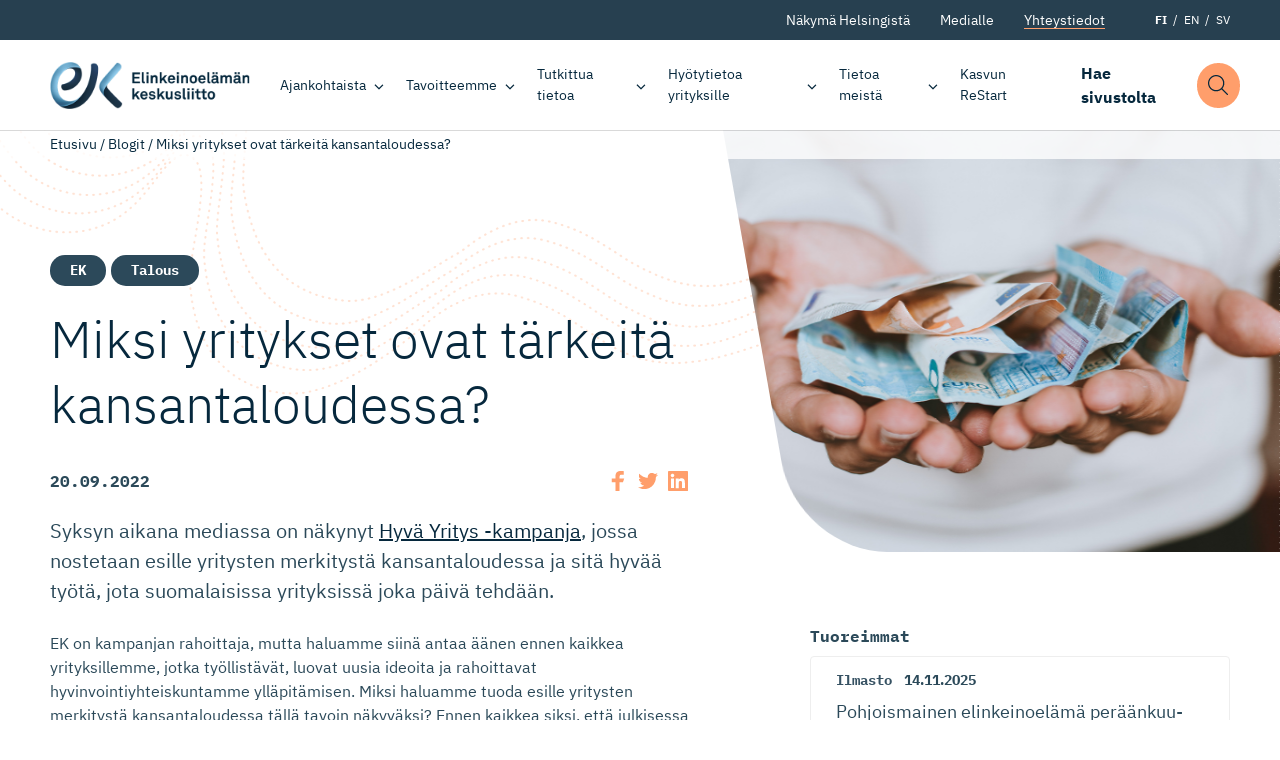

--- FILE ---
content_type: text/css
request_url: https://ek.fi/wp-content/themes/everblox/assets/fonts/style.css
body_size: 548
content:
/**
 * Place your custom font files in assets/fonts and import them in this file.
 *
 * These fonts are used for both the frontend (main.scss) and editor (editor.scss).
 */

/* ibm-plex-sans-300 - latin */
@font-face {
    font-family: 'IBM Plex Sans';
    font-style: normal;
    font-weight: 300;
    src: url('../fonts/ibm-plex-sans-v8-latin-300.eot'); /* IE9 Compat Modes */
    src: local('IBM Plex Sans Light'), local('IBMPlexSans-Light'),
        url('../fonts/ibm-plex-sans-v8-latin-300.eot?#iefix')
            format('embedded-opentype'),
        /* IE6-IE8 */ url('../fonts/ibm-plex-sans-v8-latin-300.woff2')
            format('woff2'),
        /* Super Modern Browsers */
            url('../fonts/ibm-plex-sans-v8-latin-300.woff') format('woff'),
        /* Modern Browsers */ url('../fonts/ibm-plex-sans-v8-latin-300.ttf')
            format('truetype'),
        /* Safari, Android, iOS */
            url('../fonts/ibm-plex-sans-v8-latin-300.svg#IBMPlexSans')
            format('svg'); /* Legacy iOS */
    font-display: swap;
}
/* ibm-plex-sans-regular - latin */
@font-face {
    font-family: 'IBM Plex Sans';
    font-style: normal;
    font-weight: 400;
    src: url('../fonts/ibm-plex-sans-v8-latin-regular.eot'); /* IE9 Compat Modes */
    src: local('IBM Plex Sans'), local('IBMPlexSans'),
        url('../fonts/ibm-plex-sans-v8-latin-regular.eot?#iefix')
            format('embedded-opentype'),
        /* IE6-IE8 */ url('../fonts/ibm-plex-sans-v8-latin-regular.woff2')
            format('woff2'),
        /* Super Modern Browsers */
            url('../fonts/ibm-plex-sans-v8-latin-regular.woff') format('woff'),
        /* Modern Browsers */ url('../fonts/ibm-plex-sans-v8-latin-regular.ttf')
            format('truetype'),
        /* Safari, Android, iOS */
            url('../fonts/ibm-plex-sans-v8-latin-regular.svg#IBMPlexSans')
            format('svg'); /* Legacy iOS */
    font-display: swap;
}
/* ibm-plex-sans-italic - latin */
@font-face {
    font-family: 'IBM Plex Sans';
    font-style: italic;
    font-weight: 400;
    src: url('../fonts/ibm-plex-sans-v8-latin-italic.eot'); /* IE9 Compat Modes */
    src: local('IBM Plex Sans Italic'), local('IBMPlexSans-Italic'),
        url('../fonts/ibm-plex-sans-v8-latin-italic.eot?#iefix')
            format('embedded-opentype'),
        /* IE6-IE8 */ url('../fonts/ibm-plex-sans-v8-latin-italic.woff2')
            format('woff2'),
        /* Super Modern Browsers */
            url('../fonts/ibm-plex-sans-v8-latin-italic.woff') format('woff'),
        /* Modern Browsers */ url('../fonts/ibm-plex-sans-v8-latin-italic.ttf')
            format('truetype'),
        /* Safari, Android, iOS */
            url('../fonts/ibm-plex-sans-v8-latin-italic.svg#IBMPlexSans')
            format('svg'); /* Legacy iOS */
    font-display: swap;
}
/* ibm-plex-sans-700 - latin */
@font-face {
    font-family: 'IBM Plex Sans';
    font-style: normal;
    font-weight: 700;
    src: url('../fonts/ibm-plex-sans-v8-latin-700.eot'); /* IE9 Compat Modes */
    src: local('IBM Plex Sans Bold'), local('IBMPlexSans-Bold'),
        url('../fonts/ibm-plex-sans-v8-latin-700.eot?#iefix')
            format('embedded-opentype'),
        /* IE6-IE8 */ url('../fonts/ibm-plex-sans-v8-latin-700.woff2')
            format('woff2'),
        /* Super Modern Browsers */
            url('../fonts/ibm-plex-sans-v8-latin-700.woff') format('woff'),
        /* Modern Browsers */ url('../fonts/ibm-plex-sans-v8-latin-700.ttf')
            format('truetype'),
        /* Safari, Android, iOS */
            url('../fonts/ibm-plex-sans-v8-latin-700.svg#IBMPlexSans')
            format('svg'); /* Legacy iOS */
    font-display: swap;
}
/* ibm-plex-sans-700italic - latin */
@font-face {
    font-family: 'IBM Plex Sans';
    font-style: italic;
    font-weight: 700;
    src: url('../fonts/ibm-plex-sans-v8-latin-700italic.eot'); /* IE9 Compat Modes */
    src: local('IBM Plex Sans Bold Italic'), local('IBMPlexSans-BoldItalic'),
        url('../fonts/ibm-plex-sans-v8-latin-700italic.eot?#iefix')
            format('embedded-opentype'),
        /* IE6-IE8 */ url('../fonts/ibm-plex-sans-v8-latin-700italic.woff2')
            format('woff2'),
        /* Super Modern Browsers */
            url('../fonts/ibm-plex-sans-v8-latin-700italic.woff') format('woff'),
        /* Modern Browsers */
            url('../fonts/ibm-plex-sans-v8-latin-700italic.ttf')
            format('truetype'),
        /* Safari, Android, iOS */
            url('../fonts/ibm-plex-sans-v8-latin-700italic.svg#IBMPlexSans')
            format('svg'); /* Legacy iOS */
    font-display: swap;
}

/* ibm-plex-mono-regular - latin */
@font-face {
    font-family: 'IBM Plex Mono';
    font-style: normal;
    font-weight: 400;
    src: url('../fonts/ibm-plex-mono-v6-latin-regular.eot'); /* IE9 Compat Modes */
    src: local('IBM Plex Mono'), local('IBMPlexMono'),
        url('../fonts/ibm-plex-mono-v6-latin-regular.eot?#iefix')
            format('embedded-opentype'),
        /* IE6-IE8 */ url('../fonts/ibm-plex-mono-v6-latin-regular.woff2')
            format('woff2'),
        /* Super Modern Browsers */
            url('../fonts/ibm-plex-mono-v6-latin-regular.woff') format('woff'),
        /* Modern Browsers */ url('../fonts/ibm-plex-mono-v6-latin-regular.ttf')
            format('truetype'),
        /* Safari, Android, iOS */
            url('../fonts/ibm-plex-mono-v6-latin-regular.svg#IBMPlexMono')
            format('svg'); /* Legacy iOS */
    font-display: swap;
}
/* ibm-plex-mono-700 - latin */
@font-face {
    font-family: 'IBM Plex Mono';
    font-style: normal;
    font-weight: 700;
    src: url('../fonts/ibm-plex-mono-v6-latin-700.eot'); /* IE9 Compat Modes */
    src: local('IBM Plex Mono Bold'), local('IBMPlexMono-Bold'),
        url('../fonts/ibm-plex-mono-v6-latin-700.eot?#iefix')
            format('embedded-opentype'),
        /* IE6-IE8 */ url('../fonts/ibm-plex-mono-v6-latin-700.woff2')
            format('woff2'),
        /* Super Modern Browsers */
            url('../fonts/ibm-plex-mono-v6-latin-700.woff') format('woff'),
        /* Modern Browsers */ url('../fonts/ibm-plex-mono-v6-latin-700.ttf')
            format('truetype'),
        /* Safari, Android, iOS */
            url('../fonts/ibm-plex-mono-v6-latin-700.svg#IBMPlexMono')
            format('svg'); /* Legacy iOS */
    font-display: swap;
}
